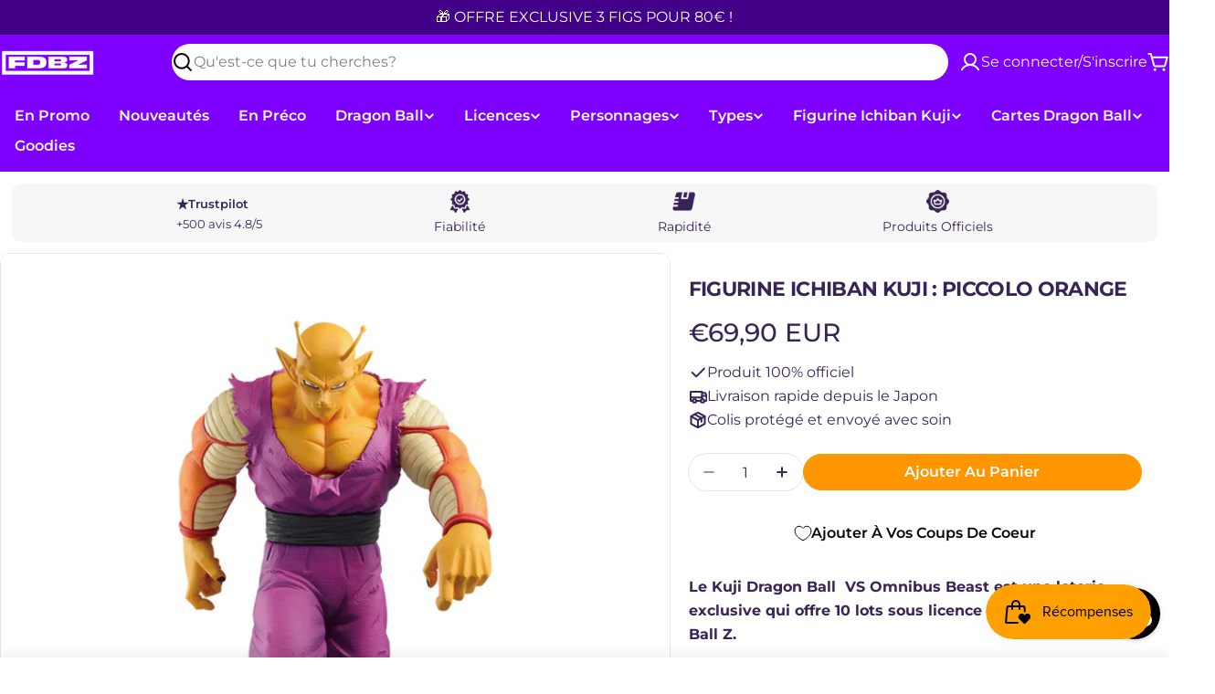

--- FILE ---
content_type: text/css
request_url: https://figurinesdbz.com/cdn/shop/t/23/assets/section-testimonials.css?v=153836119574949103891761583493
body_size: -396
content:
.testimonials{overflow:hidden}.testimonials .swiper-controls{align-items:center}.testimonials--layout-focused .swiper-controls{--swiper-navigation-offset-x: 23%}.testimonials--layout-focused .swiper-slide{height:auto;transition:opacity .3s;transition-property:transform,opacity}@media (min-width: 768px){.testimonials--layout-focused .swiper-slide:not(.swiper-slide-active){opacity:.2}}.testimonials--layout-focused .swiper-button{background-color:transparent}@media (min-width: 768px){.testimonials--layout-focused .page-width--full .section__header{padding-inline:1.6rem}.testimonials--layout-focused .swiper-controls{margin-top:0!important}}.testimonials--layout-standard .swiper,.testimonials--layout-card .swiper{overflow:visible}@media (min-width: 768px){.testimonials .f-column.swiper-slide{padding-inline:0;height:auto}}
/*# sourceMappingURL=/cdn/shop/t/23/assets/section-testimonials.css.map?v=153836119574949103891761583493 */
